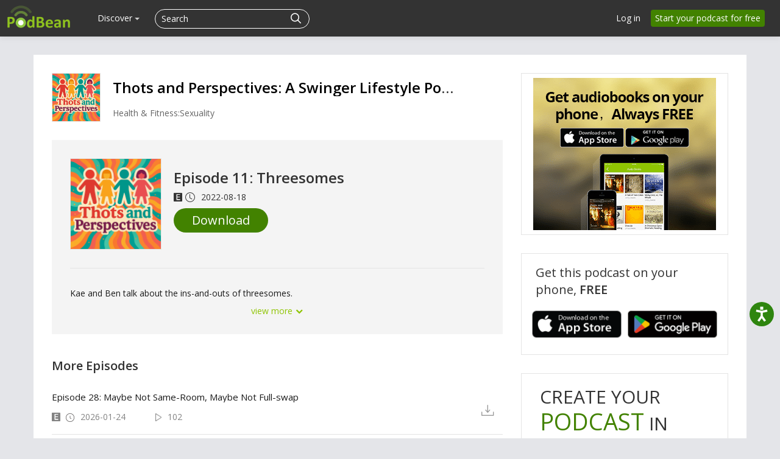

--- FILE ---
content_type: application/javascript; charset=UTF-8
request_url: https://www.podbean.com/cdn-cgi/challenge-platform/h/b/scripts/jsd/d251aa49a8a3/main.js?
body_size: 8819
content:
window._cf_chl_opt={AKGCx8:'b'};~function(S6,Cl,CV,Cq,CL,CT,CX,CU,Cu,S1){S6=z,function(g,A,Sk,S5,C,S){for(Sk={g:630,A:635,C:586,S:493,b:680,o:712,i:640,R:582,h:661},S5=z,C=g();!![];)try{if(S=-parseInt(S5(Sk.g))/1*(-parseInt(S5(Sk.A))/2)+-parseInt(S5(Sk.C))/3+-parseInt(S5(Sk.S))/4+-parseInt(S5(Sk.b))/5*(parseInt(S5(Sk.o))/6)+parseInt(S5(Sk.i))/7+parseInt(S5(Sk.R))/8+parseInt(S5(Sk.h))/9,S===A)break;else C.push(C.shift())}catch(b){C.push(C.shift())}}(m,965425),Cl=this||self,CV=Cl[S6(529)],Cq={},Cq[S6(703)]='o',Cq[S6(609)]='s',Cq[S6(503)]='u',Cq[S6(612)]='z',Cq[S6(629)]='n',Cq[S6(525)]='I',Cq[S6(575)]='b',CL=Cq,Cl[S6(563)]=function(g,A,C,S,b5,b4,b3,Sz,o,R,h,E,J,M,O,s){if(b5={g:532,A:652,C:710,S:596,b:652,o:709,i:513,R:616,h:709,E:513,M:616,d:567,O:659,v:530,s:491,W:639,J:554,N:633,Y:675,I:605,x:628,c:726,H:597,f:573,F:595,G:589,P:505,l:663},b4={g:671,A:530,C:523,S:732,b:584},b3={g:643,A:631,C:688,S:637},Sz=S6,o={'eFmOK':function(W,J){return W===J},'aBSQy':function(W,J){return W+J},'oqDni':Sz(b5.g),'swVyG':function(W,J){return W+J},'uGice':function(W,J,N){return W(J,N)},'sVOtJ':function(W,J){return W+J}},null===A||A===void 0)return S;for(R=CQ(A),g[Sz(b5.A)][Sz(b5.C)]&&(R=R[Sz(b5.S)](g[Sz(b5.b)][Sz(b5.C)](A))),R=g[Sz(b5.o)][Sz(b5.i)]&&g[Sz(b5.R)]?g[Sz(b5.h)][Sz(b5.E)](new g[(Sz(b5.M))](R)):function(W,SA,J){for(SA=Sz,W[SA(b4.g)](),J=0;J<W[SA(b4.A)];o[SA(b4.C)](W[J],W[o[SA(b4.S)](J,1)])?W[SA(b4.b)](J+1,1):J+=1);return W}(R),h='nAsAaAb'.split('A'),h=h[Sz(b5.d)][Sz(b5.O)](h),E=0;E<R[Sz(b5.v)];Sz(b5.s)===Sz(b5.W)?(J={},J[Sz(b5.J)]=Sz(b5.N),J[Sz(b5.Y)]=S.r,J[Sz(b5.I)]=o[Sz(b5.x)],C[Sz(b5.c)][Sz(b5.H)](J,'*')):(M=R[E],O=Ck(g,A,M),h(O))?(s='s'===O&&!g[Sz(b5.f)](A[M]),Sz(b5.F)===o[Sz(b5.G)](C,M)?i(C+M,O):s||i(C+M,A[M])):o[Sz(b5.P)](i,o[Sz(b5.l)](C,M),O),E++);return S;function i(W,J,Sg){Sg=Sz,Object[Sg(b3.g)][Sg(b3.A)][Sg(b3.C)](S,J)||(S[J]=[]),S[J][Sg(b3.S)](W)}},CT=S6(623)[S6(598)](';'),CX=CT[S6(567)][S6(659)](CT),Cl[S6(653)]=function(A,C,b9,b8,SC,S,o,i,R,h,E){for(b9={g:614,A:684,C:543,S:684,b:530,o:727,i:637,R:599},b8={g:614},SC=S6,S={},S[SC(b9.g)]=function(M,O){return M+O},S[SC(b9.A)]=function(M,O){return M<O},o=S,i=Object[SC(b9.C)](C),R=0;o[SC(b9.S)](R,i[SC(b9.b)]);R++)if(h=i[R],h==='f'&&(h='N'),A[h]){for(E=0;E<C[i[R]][SC(b9.b)];-1===A[h][SC(b9.o)](C[i[R]][E])&&(CX(C[i[R]][E])||A[h][SC(b9.i)]('o.'+C[i[R]][E])),E++);}else A[h]=C[i[R]][SC(b9.R)](function(M,SS){return SS=SC,o[SS(b8.g)]('o.',M)})},CU=function(bK,ba,bw,bn,bX,So,A,C,S,b){return bK={g:670,A:714,C:588,S:601},ba={g:580,A:669,C:549,S:598,b:590,o:622,i:644,R:509,h:665,E:619,M:568,d:580,O:488,v:637,s:580,W:669,J:550,N:679,Y:686,I:590,x:580,c:580,H:696,f:569,F:731,G:719,P:637},bw={g:695,A:728,C:717,S:497,b:553,o:495,i:551,R:579,h:637,E:685,M:667,d:520,O:645,v:615,s:530},bn={g:530,A:719,C:643,S:631,b:688,o:643,i:631,R:643,h:520,E:667,M:622,d:644,O:674,v:637,s:685,W:674,J:495,N:637,Y:667,I:619,x:548,c:580,H:662,f:548,F:637,G:600,P:631,l:649,V:674,L:637,j:667,k:651,Q:637,T:667,X:490,n:580,U:648,e:619,B:645,a:637,K:685,Z:615,D:694,y:705,m0:637,m1:731},bX={g:723,A:501,C:538},So=S6,A={'GCMEY':function(o,i){return o>i},'bMGAZ':function(o,i){return o<i},'Xytsy':function(o,i){return i==o},'ndHau':function(o,i){return o-i},'vceMk':function(o,i){return o(i)},'DTpMQ':function(o,i){return o<<i},'PXbqn':function(o,i){return i&o},'OzPSW':function(o,i){return i==o},'OKcej':function(o,i){return o<<i},'jROLy':function(o,i){return i!==o},'yWlGB':function(o,i){return i==o},'KzGBU':function(o,i){return i&o},'fIhIr':function(o,i){return i&o},'hFKXu':function(o,i){return i|o},'bfsBr':function(o,i){return o-i},'tENSQ':function(o,i){return o==i},'TVQnd':function(o,i){return i&o},'qGPjR':function(o,i){return i==o},'oLgiM':function(o,i){return i==o},'GbVpP':function(o,i){return o-i},'OgMex':So(bK.g),'PHRtF':function(o,i){return o+i},'yOKiZ':So(bK.A),'EuKrA':function(o,i){return i===o},'DUlby':function(o,i){return i!=o},'rKyBa':function(o,i){return i*o},'YfZml':function(o,i){return o(i)},'fHPim':function(o,i){return o!=i},'OGMOL':function(o,i){return o(i)},'zlrAH':function(o,i){return o<i},'HZfOn':function(o,i){return i&o},'GUIHW':function(o,i){return i==o},'InfLN':function(o,i){return o(i)},'kIzmG':function(o,i){return o(i)},'XoGMv':function(o,i){return o-i}},C=String[So(bK.C)],S={'h':function(o,bT,Si,i,R){return bT={g:592,A:691,C:501,S:719,b:671,o:591,i:530,R:539,h:564,E:584},Si=So,i={},i[Si(bX.g)]=function(h,E){return h<E},i[Si(bX.A)]=Si(bX.C),R=i,null==o?'':S.g(o,6,function(h,bj,Sh,E,d){if(bj={g:723},Sh=Si,E={'QfCaG':function(M,d,SR){return SR=z,R[SR(bj.g)](M,d)},'kyyJU':function(M,d){return d===M},'aOhkr':function(M,d){return M+d}},Sh(bT.g)!==Sh(bT.A))return R[Sh(bT.C)][Sh(bT.S)](h);else{for(i[Sh(bT.b)](),d=0;E[Sh(bT.o)](d,R[Sh(bT.i)]);E[Sh(bT.R)](h[d],E[E[Sh(bT.h)](d,1)])?M[Sh(bT.E)](d+1,1):d+=1);return d}})},'g':function(o,i,R,SE,E,M,O,s,W,J,N,Y,I,x,H,F,G,P){if(SE=So,null==o)return'';for(M={},O={},s='',W=2,J=3,N=2,Y=[],I=0,x=0,H=0;H<o[SE(bn.g)];H+=1)if(F=o[SE(bn.A)](H),Object[SE(bn.C)][SE(bn.S)][SE(bn.b)](M,F)||(M[F]=J++,O[F]=!0),G=s+F,Object[SE(bn.o)][SE(bn.i)][SE(bn.b)](M,G))s=G;else{if(Object[SE(bn.R)][SE(bn.i)][SE(bn.b)](O,s)){if(A[SE(bn.h)](256,s[SE(bn.E)](0))){for(E=0;A[SE(bn.M)](E,N);I<<=1,A[SE(bn.d)](x,A[SE(bn.O)](i,1))?(x=0,Y[SE(bn.v)](A[SE(bn.s)](R,I)),I=0):x++,E++);for(P=s[SE(bn.E)](0),E=0;8>E;I=I<<1|P&1,x==A[SE(bn.W)](i,1)?(x=0,Y[SE(bn.v)](R(I)),I=0):x++,P>>=1,E++);}else{for(P=1,E=0;E<N;I=A[SE(bn.J)](I,1)|P,i-1==x?(x=0,Y[SE(bn.N)](R(I)),I=0):x++,P=0,E++);for(P=s[SE(bn.Y)](0),E=0;16>E;I=I<<1.45|A[SE(bn.I)](P,1),x==i-1?(x=0,Y[SE(bn.v)](R(I)),I=0):x++,P>>=1,E++);}W--,A[SE(bn.x)](0,W)&&(W=Math[SE(bn.c)](2,N),N++),delete O[s]}else for(P=M[s],E=0;A[SE(bn.M)](E,N);I=A[SE(bn.H)](I,1)|1.44&P,A[SE(bn.f)](x,i-1)?(x=0,Y[SE(bn.F)](R(I)),I=0):x++,P>>=1,E++);s=(W--,0==W&&(W=Math[SE(bn.c)](2,N),N++),M[G]=J++,String(F))}if(A[SE(bn.G)]('',s)){if(Object[SE(bn.o)][SE(bn.P)][SE(bn.b)](O,s)){if(256>s[SE(bn.E)](0)){for(E=0;E<N;I<<=1,A[SE(bn.l)](x,A[SE(bn.V)](i,1))?(x=0,Y[SE(bn.L)](R(I)),I=0):x++,E++);for(P=s[SE(bn.j)](0),E=0;8>E;I=I<<1.4|A[SE(bn.k)](P,1),x==i-1?(x=0,Y[SE(bn.N)](R(I)),I=0):x++,P>>=1,E++);}else{for(P=1,E=0;E<N;I=A[SE(bn.J)](I,1)|P,x==i-1?(x=0,Y[SE(bn.Q)](R(I)),I=0):x++,P=0,E++);for(P=s[SE(bn.T)](0),E=0;16>E;I=I<<1.65|A[SE(bn.X)](P,1),x==i-1?(x=0,Y[SE(bn.L)](R(I)),I=0):x++,P>>=1,E++);}W--,0==W&&(W=Math[SE(bn.n)](2,N),N++),delete O[s]}else for(P=M[s],E=0;E<N;I=A[SE(bn.U)](I<<1.4,A[SE(bn.e)](P,1)),x==A[SE(bn.B)](i,1)?(x=0,Y[SE(bn.a)](A[SE(bn.K)](R,I)),I=0):x++,P>>=1,E++);W--,A[SE(bn.Z)](0,W)&&N++}for(P=2,E=0;E<N;I=I<<1|A[SE(bn.D)](P,1),A[SE(bn.y)](x,i-1)?(x=0,Y[SE(bn.v)](A[SE(bn.K)](R,I)),I=0):x++,P>>=1,E++);for(;;)if(I<<=1,i-1==x){Y[SE(bn.m0)](R(I));break}else x++;return Y[SE(bn.m1)]('')},'j':function(o,bB,bu,Sd,i){if(bB={g:670,A:655,C:667,S:602,b:594,o:499,i:634,R:707,h:724,E:650,M:606,d:656,O:574,v:558,s:687,W:664,J:519,N:660,Y:707,I:660,x:557,c:557,H:604,f:711,F:578,G:632,P:613,l:554,V:517,L:725,j:601},bu={g:593},Sd=So,i={'qsRRq':function(R,h){return R+h},'KINmm':function(R,h,SM){return SM=z,A[SM(bu.g)](R,h)},'UHeRw':A[Sd(bw.g)],'jxnPf':Sd(bw.A)},A[Sd(bw.C)](Sd(bw.S),Sd(bw.b))){for(X=1,n=0;U<e;a=A[Sd(bw.o)](K,1)|Z,A[Sd(bw.i)](D,A[Sd(bw.R)](y,1))?(m0=0,m1[Sd(bw.h)](A[Sd(bw.E)](m2,m3)),m4=0):m5++,m6=0,B++);for(m7=m8[Sd(bw.M)](0),m9=0;A[Sd(bw.d)](16,mm);mg=1.26&mC|mA<<1,mS==A[Sd(bw.O)](mb,1)?(mo=0,mi[Sd(bw.h)](mR(mh)),mE=0):mM++,md>>=1,mz++);}else return o==null?'':A[Sd(bw.v)]('',o)?null:S.i(o[Sd(bw.s)],32768,function(h,SO,M,d,O,s,W,J){if(SO=Sd,SO(bB.g)===A[SO(bB.A)])return o[SO(bB.C)](h);else M=M[SO(bB.S)],d=i[SO(bB.b)](i[SO(bB.o)](SO(bB.i)+d[SO(bB.R)][SO(bB.h)],SO(bB.E)),M.r)+i[SO(bB.M)],O=new O[(SO(bB.d))](),O[SO(bB.O)](i[SO(bB.v)],d),O[SO(bB.s)]=2500,O[SO(bB.W)]=function(){},s={},s[SO(bB.J)]=C[SO(bB.R)][SO(bB.J)],s[SO(bB.N)]=s[SO(bB.Y)][SO(bB.I)],s[SO(bB.x)]=W[SO(bB.R)][SO(bB.c)],s[SO(bB.H)]=J[SO(bB.R)][SO(bB.f)],s[SO(bB.F)]=N,W=s,J={},J[SO(bB.G)]=I,J[SO(bB.P)]=W,J[SO(bB.l)]=SO(bB.V),O[SO(bB.L)](Y[SO(bB.j)](J))})},'i':function(o,i,R,Sv,E,M,O,s,W,J,N,Y,I,x,H,F,L,G,P,V){for(Sv=So,E=[],M=4,O=4,s=3,W=[],Y=R(0),I=i,x=1,J=0;3>J;E[J]=J,J+=1);for(H=0,F=Math[Sv(ba.g)](2,2),N=1;A[Sv(ba.A)](N,F);)for(G=Sv(ba.C)[Sv(ba.S)]('|'),P=0;!![];){switch(G[P++]){case'0':V=Y&I;continue;case'1':N<<=1;continue;case'2':I>>=1;continue;case'3':H|=A[Sv(ba.b)](A[Sv(ba.o)](0,V)?1:0,N);continue;case'4':A[Sv(ba.i)](0,I)&&(I=i,Y=A[Sv(ba.R)](R,x++));continue}break}switch(H){case 0:for(H=0,F=Math[Sv(ba.g)](2,8),N=1;A[Sv(ba.h)](N,F);V=A[Sv(ba.E)](Y,I),I>>=1,I==0&&(I=i,Y=A[Sv(ba.M)](R,x++)),H|=A[Sv(ba.b)](A[Sv(ba.o)](0,V)?1:0,N),N<<=1);L=C(H);break;case 1:for(H=0,F=Math[Sv(ba.d)](2,16),N=1;N!=F;V=Y&I,I>>=1,I==0&&(I=i,Y=R(x++)),H|=(A[Sv(ba.O)](0,V)?1:0)*N,N<<=1);L=C(H);break;case 2:return''}for(J=E[3]=L,W[Sv(ba.v)](L);;){if(x>o)return'';for(H=0,F=Math[Sv(ba.s)](2,s),N=1;A[Sv(ba.W)](N,F);V=A[Sv(ba.J)](Y,I),I>>=1,A[Sv(ba.N)](0,I)&&(I=i,Y=A[Sv(ba.Y)](R,x++)),H|=A[Sv(ba.I)](0<V?1:0,N),N<<=1);switch(L=H){case 0:for(H=0,F=Math[Sv(ba.x)](2,8),N=1;N!=F;V=Y&I,I>>=1,I==0&&(I=i,Y=R(x++)),H|=(0<V?1:0)*N,N<<=1);E[O++]=C(H),L=O-1,M--;break;case 1:for(H=0,F=Math[Sv(ba.c)](2,16),N=1;N!=F;V=I&Y,I>>=1,I==0&&(I=i,Y=A[Sv(ba.H)](R,x++)),H|=(A[Sv(ba.O)](0,V)?1:0)*N,N<<=1);E[O++]=C(H),L=A[Sv(ba.f)](O,1),M--;break;case 2:return W[Sv(ba.F)]('')}if(0==M&&(M=Math[Sv(ba.x)](2,s),s++),E[L])L=E[L];else if(O===L)L=J+J[Sv(ba.G)](0);else return null;W[Sv(ba.P)](L),E[O++]=J+L[Sv(ba.G)](0),M--,J=L,M==0&&(M=Math[Sv(ba.x)](2,s),s++)}}},b={},b[So(bK.S)]=S.h,b}(),Cu=null,S1=S0(),S3();function Ck(g,A,C,SK,Sw,S8,S,o,E,i){S=(SK={g:625,A:703,C:587,S:700,b:700,o:545,i:512,R:516,h:565,E:540,M:625,d:526,O:709,v:689,s:566,W:709,J:565,N:708,Y:512},Sw={g:708,A:657},S8=S6,{'ssImc':S8(SK.g),'FFzzw':function(R,h){return R(h)},'eJYoS':function(R){return R()},'xiArd':function(R,h,E){return R(h,E)},'ydgTR':function(R,h){return h===R},'ccsWu':function(R,h){return h==R},'AwMUW':S8(SK.A),'gZwes':function(R,h){return h===R}});try{o=A[C]}catch(R){if(S[S8(SK.C)](S8(SK.S),S8(SK.b)))return'i';else E=S[S8(SK.o)](i),S[S8(SK.i)](R,E.r,function(N,S9){S9=S8,typeof O===S[S9(Sw.g)]&&S[S9(Sw.A)](W,N),s()}),E.e&&S[S8(SK.i)](O,S8(SK.R),E.e)}if(o==null)return void 0===o?'u':'x';if(S[S8(SK.h)](S[S8(SK.E)],typeof o))try{if(S8(SK.M)==typeof o[S8(SK.d)])return o[S8(SK.d)](function(){}),'p'}catch(E){}return g[S8(SK.O)][S8(SK.v)](o)?'a':S[S8(SK.s)](o,g[S8(SK.W)])?'D':o===!0?'T':!1===o?'F':(i=typeof o,S[S8(SK.J)](S[S8(SK.N)],i)?S[S8(SK.Y)](Cj,g,o)?'N':'f':CL[i]||'?')}function z(g,A,C,S){return g=g-488,C=m(),S=C[g],S}function S2(b,o,ot,SP,i,R,h,E,M,d,O,v,s,W){if(ot={g:627,A:524,C:636,S:641,b:681,o:634,i:693,R:650,h:677,E:627,M:544,d:511,O:602,v:641,s:681,W:707,J:724,N:693,Y:714,I:656,x:574,c:728,H:687,f:664,F:519,G:707,P:519,l:660,V:707,L:557,j:707,k:557,Q:604,T:707,X:711,n:578,U:632,e:613,B:554,a:517,K:725,Z:601},SP=S6,i={},i[SP(ot.g)]=SP(ot.A),i[SP(ot.C)]=function(J,N){return J+N},i[SP(ot.S)]=function(J,N){return J+N},i[SP(ot.b)]=SP(ot.o),i[SP(ot.i)]=SP(ot.R),R=i,!CK(0))return SP(ot.h)===R[SP(ot.E)]?void 0:![];E=(h={},h[SP(ot.M)]=b,h[SP(ot.d)]=o,h);try{M=Cl[SP(ot.O)],d=R[SP(ot.C)](R[SP(ot.v)](R[SP(ot.s)],Cl[SP(ot.W)][SP(ot.J)])+R[SP(ot.N)]+M.r,SP(ot.Y)),O=new Cl[(SP(ot.I))](),O[SP(ot.x)](SP(ot.c),d),O[SP(ot.H)]=2500,O[SP(ot.f)]=function(){},v={},v[SP(ot.F)]=Cl[SP(ot.G)][SP(ot.P)],v[SP(ot.l)]=Cl[SP(ot.V)][SP(ot.l)],v[SP(ot.L)]=Cl[SP(ot.j)][SP(ot.k)],v[SP(ot.Q)]=Cl[SP(ot.T)][SP(ot.X)],v[SP(ot.n)]=S1,s=v,W={},W[SP(ot.U)]=E,W[SP(ot.e)]=s,W[SP(ot.B)]=SP(ot.a),O[SP(ot.K)](CU[SP(ot.Z)](W))}catch(N){}}function S0(or,SG){return or={g:496},SG=S6,crypto&&crypto[SG(or.g)]?crypto[SG(or.g)]():''}function Cw(){return CB()!==null}function S4(S,b,oj,Sj,o,i,R,h){if(oj={g:620,A:532,C:702,S:620,b:554,o:633,i:675,R:605,h:726,E:597,M:554,d:535,O:678,v:726,s:597},Sj=S6,o={},o[Sj(oj.g)]=Sj(oj.A),i=o,!S[Sj(oj.C)])return;b===i[Sj(oj.S)]?(R={},R[Sj(oj.b)]=Sj(oj.o),R[Sj(oj.i)]=S.r,R[Sj(oj.R)]=Sj(oj.A),Cl[Sj(oj.h)][Sj(oj.E)](R,'*')):(h={},h[Sj(oj.M)]=Sj(oj.o),h[Sj(oj.i)]=S.r,h[Sj(oj.R)]=Sj(oj.d),h[Sj(oj.O)]=b,Cl[Sj(oj.v)][Sj(oj.s)](h,'*'))}function CZ(ob,Sc,g){return ob={g:602,A:489},Sc=S6,g=Cl[Sc(ob.g)],Math[Sc(ob.A)](+atob(g.t))}function Cy(g,A,oY,oN,oJ,oW,SH,C,S,b,o){oY={g:510,A:532,C:720,S:602,b:716,o:707,i:656,R:574,h:728,E:572,M:704,d:634,O:707,v:724,s:560,W:702,J:687,N:664,Y:533,I:559,x:555,c:500,H:555,f:500,F:702,G:611,P:725,l:601,V:730},oN={g:552,A:541},oJ={g:515,A:515,C:654,S:713,b:673,o:515},oW={g:699,A:672,C:687},SH=S6,C={'edubF':SH(oY.g),'WvOTU':SH(oY.A),'MAfIK':function(i,R){return i+R},'EyljG':SH(oY.C),'EGwet':function(i,R){return i(R)},'ngYgG':function(i,R){return i+R},'yiGNm':function(i,R){return i+R},'lMWLB':function(i){return i()}},S=Cl[SH(oY.S)],console[SH(oY.b)](Cl[SH(oY.o)]),b=new Cl[(SH(oY.i))](),b[SH(oY.R)](SH(oY.h),C[SH(oY.E)](C[SH(oY.M)](C[SH(oY.E)](SH(oY.d),Cl[SH(oY.O)][SH(oY.v)]),SH(oY.s)),S.r)),S[SH(oY.W)]&&(b[SH(oY.J)]=5e3,b[SH(oY.N)]=function(Sf){if(Sf=SH,Sf(oW.g)===C[Sf(oW.A)])return'i';else A(Sf(oW.C))}),b[SH(oY.Y)]=function(Sp){Sp=SH,b[Sp(oJ.g)]>=200&&b[Sp(oJ.A)]<300?A(C[Sp(oJ.C)]):A(C[Sp(oJ.S)](C[Sp(oJ.b)],b[Sp(oJ.o)]))},b[SH(oY.I)]=function(SF){SF=SH,C[SF(oN.g)](A,SF(oN.A))},o={'t':CZ(),'lhr':CV[SH(oY.x)]&&CV[SH(oY.x)][SH(oY.c)]?CV[SH(oY.H)][SH(oY.f)]:'','api':S[SH(oY.F)]?!![]:![],'c':C[SH(oY.G)](Cw),'payload':g},b[SH(oY.P)](CU[SH(oY.l)](JSON[SH(oY.V)](o)))}function Ca(oC,oA,Sr,g,A){if(oC={g:537},oA={g:536},Sr=S6,g={'HTLTG':function(C){return C()},'OvsiE':function(C,S){return C===S}},A=CB(),g[Sr(oC.g)](A,null))return;Cu=(Cu&&clearTimeout(Cu),setTimeout(function(SI){SI=Sr,g[SI(oA.g)](Ce)},A*1e3))}function Cj(A,C,ST,S7,S,o){return ST={g:521,A:521,C:518,S:643,b:508,o:688,i:727,R:608},S7=S6,S={},S[S7(ST.g)]=function(i,R){return i instanceof R},o=S,o[S7(ST.A)](C,A[S7(ST.C)])&&0<A[S7(ST.C)][S7(ST.S)][S7(ST.b)][S7(ST.o)](C)[S7(ST.i)](S7(ST.R))}function Ce(g,o8,o7,o1,Ss,A,C){o8={g:666,A:626,C:729,S:658,b:516},o7={g:514,A:570,C:667,S:668,b:637,o:718,i:667,R:494,h:522,E:718,M:637,d:667,O:610,v:494,s:624,W:637,J:577,N:580,Y:625,I:729},o1={g:683},Ss=S6,A={'wWhiL':function(S,b){return S(b)},'zgUpV':Ss(o8.g),'YCecA':Ss(o8.A),'ZzHip':function(S){return S()},'KJnib':function(S,b,o){return S(b,o)}},C=A[Ss(o8.C)](Cn),Cy(C.r,function(S,o6,SN,b,i){if(o6={g:683},SN=Ss,b={'SMCJX':function(o,i){return i==o},'Nwuht':function(o,i,SW){return SW=z,A[SW(o1.g)](o,i)},'gyJJg':function(o,i){return o<<i},'AmRnR':function(o,i){return o==i},'fuwpV':function(o,i){return o>i},'kCbMP':function(o,i){return o&i},'zmqQK':function(o,i,SJ){return SJ=z,A[SJ(o6.g)](o,i)}},A[SN(o7.g)]===A[SN(o7.A)]){if(256>mh[SN(o7.C)](0)){for(zM=0;zd<zO;zs<<=1,b[SN(o7.S)](zW,zJ-1)?(zN=0,zY[SN(o7.b)](b[SN(o7.o)](zr,zI)),zx=0):zc++,zv++);for(i=zt[SN(o7.i)](0),zH=0;8>zf;zF=b[SN(o7.R)](zG,1)|i&1,b[SN(o7.h)](zP,zl-1)?(zV=0,zq[SN(o7.b)](b[SN(o7.E)](zL,zj)),zk=0):zQ++,i>>=1,zp++);}else{for(i=1,zT=0;zX<zn;zu=ze<<1.63|i,zB==zw-1?(za=0,zK[SN(o7.M)](zZ(zD)),zy=0):g0++,i=0,zU++);for(i=g1[SN(o7.d)](0),g2=0;b[SN(o7.O)](16,g3);g5=b[SN(o7.v)](g6,1)|b[SN(o7.s)](i,1),g8-1==g7?(g9=0,gm[SN(o7.W)](b[SN(o7.J)](gz,gg)),gA=0):gC++,i>>=1,g4++);}zC--,zS==0&&(zb=zo[SN(o7.N)](2,zi),zR++),delete zh[zE]}else typeof g===SN(o7.Y)&&g(S),A[SN(o7.I)](Ca)}),C.e&&A[Ss(o8.S)](S2,Ss(o8.b),C.e)}function CB(o9,SY,g,A){return o9={g:602,A:629},SY=S6,g=Cl[SY(o9.g)],!g?null:(A=g.i,typeof A!==SY(o9.A)||A<30)?null:A}function S3(oL,ol,oG,oF,Sl,g,A,C,S,b,o,i,R){for(oL={g:721,A:697,C:706,S:598,b:602,o:617,i:621,R:722,h:697,E:502,M:528,d:647,O:647},ol={g:642,A:722,C:506,S:647,b:638},oG={g:646},oF={g:531},Sl=S6,g={'vZvYV':Sl(oL.g),'LDRdN':function(h,E){return E!==h},'cFToK':Sl(oL.A),'VDCbp':function(h){return h()},'ZOGBV':function(h,E){return E!==h}},A=g[Sl(oL.C)][Sl(oL.S)]('|'),C=0;!![];){switch(A[C++]){case'0':S=Cl[Sl(oL.b)];continue;case'1':if(!CD())return;continue;case'2':if(!S)return;continue;case'3':b={'LfnXb':function(h,E,SV){return SV=Sl,g[SV(oF.g)](h,E)},'fPczc':g[Sl(oL.o)],'sHgBu':function(h,Sq){return Sq=Sl,g[Sq(oG.g)](h)}};continue;case'4':g[Sl(oL.i)](CV[Sl(oL.R)],Sl(oL.h))?R():Cl[Sl(oL.E)]?CV[Sl(oL.E)](Sl(oL.M),R):(o=CV[Sl(oL.d)]||function(){},CV[Sl(oL.O)]=function(SL){SL=Sl,o(),b[SL(ol.g)](CV[SL(ol.A)],b[SL(ol.C)])&&(CV[SL(ol.S)]=o,b[SL(ol.b)](R))});continue;case'5':i=![];continue;case'6':R=function(){if(!i){if(i=!![],!CD())return;Ce(function(h){S4(S,h)})}};continue}break}}function CD(oE,St,g,A,C,S){return oE={g:581,A:701,C:489,S:504,b:603,o:682,i:607,R:547,h:526},St=S6,g={'fwmTf':function(b){return b()},'yiduG':function(b,o){return b>o},'jazJa':function(b,o){return b-o},'PXMDA':St(oE.g)},A=3600,C=g[St(oE.A)](CZ),S=Math[St(oE.C)](Date[St(oE.S)]()/1e3),g[St(oE.b)](g[St(oE.o)](S,C),A)?g[St(oE.i)]===St(oE.R)?(A[St(oE.h)](function(){}),'p'):![]:!![]}function CQ(g,SZ,Sm,A){for(SZ={g:596,A:543,C:715},Sm=S6,A=[];g!==null;A=A[Sm(SZ.g)](Object[Sm(SZ.A)](g)),g=Object[Sm(SZ.C)](g));return A}function CK(g,oS,Sx){return oS={g:583},Sx=S6,Math[Sx(oS.g)]()<g}function m(ok){return ok='readyState,rIPMs,AKGCx8,send,parent,indexOf,POST,ZzHip,stringify,join,aBSQy,zlrAH,floor,fIhIr,EDFFq,ZKpWE,5409068EOmGPc,gyJJg,DTpMQ,randomUUID,Svquk,contentDocument,KINmm,href,kDaQe,addEventListener,undefined,now,uGice,fPczc,tabIndex,toString,YfZml,slRQr,TYlZ6,xiArd,from,zgUpV,status,error on cf_chl_props,jsd,Function,CnwA5,GCMEY,vHdIW,AmRnR,eFmOK,QEbLE,bigint,catch,npEjQ,DOMContentLoaded,document,length,LDRdN,success,onload,10|3|6|9|4|1|7|5|0|2|8,error,HTLTG,OvsiE,5wfTGRLz-oQN3ZElUMuXtm4FOpHWhKrkd+vA0P91bDig2VYJqjyIB7anex$8Ss6Cc,kyyJU,AwMUW,xhr-error,display: none,keys,AdeF3,eJYoS,style,AXMrd,OzPSW,0|2|4|3|1,HZfOn,oLgiM,EGwet,vjDPp,source,location,appendChild,LRmiB4,jxnPf,onerror,/jsd/oneshot/d251aa49a8a3/0.13592394307128805:1769390754:5dgik5nK4Ksfn2mgeTlHqLbwUf6h82drIBHopTFPQK0/,qcJTb,createElement,pRIb1,aOhkr,ccsWu,gZwes,includes,OGMOL,XoGMv,YCecA,Gkgig,ngYgG,isNaN,open,boolean,KbCxQ,zmqQK,JBxy9,GbVpP,pow,ewLLx,3238312bsheQz,random,splice,contentWindow,3350895gIZZll,ydgTR,fromCharCode,swVyG,rKyBa,QfCaG,mASIH,PHRtF,qsRRq,d.cookie,concat,postMessage,split,map,jROLy,UFJggJOLTh,__CF$cv$params,yiduG,pkLOA2,event,UHeRw,PXMDA,[native code],string,fuwpV,lMWLB,symbol,chctx,IyGFZ,tENSQ,Set,cFToK,navigator,PXbqn,dmMsP,ZOGBV,bMGAZ,_cf_chl_opt;JJgc4;PJAn2;kJOnV9;IWJi4;OHeaY1;DqMg0;FKmRv9;LpvFx1;cAdz2;PqBHf2;nFZCC5;ddwW5;pRIb1;rxvNi8;RrrrA2;erHi9,kCbMP,function,GwNKf,rJHUT,oqDni,number,8mGKQGk,hasOwnProperty,errorInfoObject,cloudflare-invisible,/cdn-cgi/challenge-platform/h/,346010baYCcT,FkWfe,push,sHgBu,bNvqe,7948752IKKbqt,zUYhG,LfnXb,prototype,Xytsy,bfsBr,VDCbp,onreadystatechange,hFKXu,yWlGB,/b/ov1/0.13592394307128805:1769390754:5dgik5nK4Ksfn2mgeTlHqLbwUf6h82drIBHopTFPQK0/,KzGBU,Object,rxvNi8,WvOTU,OgMex,XMLHttpRequest,FFzzw,KJnib,bind,SSTpq3,9401139wvZHfL,OKcej,sVOtJ,ontimeout,fHPim,dSQVX,charCodeAt,SMCJX,DUlby,PQGtu,sort,edubF,EyljG,ndHau,sid,iframe,Ierqa,detail,GUIHW,15BToNQN,fHiTr,jazJa,wWhiL,LoWvV,vceMk,InfLN,timeout,call,isArray,clientInformation,qJVLb,removeChild,vXamQ,TVQnd,yOKiZ,kIzmG,loading,body,HylHZ,cmXex,fwmTf,api,object,yiGNm,qGPjR,vZvYV,_cf_chl_opt,ssImc,Array,getOwnPropertyNames,aUjz8,1068558RyWDRw,MAfIK,/invisible/jsd,getPrototypeOf,log,EuKrA,Nwuht,charAt,http-code:,3|0|2|1|5|6|4'.split(','),m=function(){return ok},m()}function Cn(bz,Sb,C,S,b,o,i,R,h,E){C=(bz={g:498,A:542,C:690,S:676,b:534,o:598,i:576,R:571,h:698,E:692,M:546,d:492,O:585,v:561,s:618,W:507,J:556,N:562,Y:527},Sb=S6,{'KbCxQ':function(M,d,O,v,s){return M(d,O,v,s)},'Gkgig':Sb(bz.g),'ZKpWE':Sb(bz.A),'qcJTb':Sb(bz.C),'npEjQ':Sb(bz.S)});try{for(S=Sb(bz.b)[Sb(bz.o)]('|'),b=0;!![];){switch(S[b++]){case'0':o=C[Sb(bz.i)](pRIb1,i,h[C[Sb(bz.R)]],'d.',o);continue;case'1':o={};continue;case'2':CV[Sb(bz.h)][Sb(bz.E)](h);continue;case'3':h[Sb(bz.M)]=C[Sb(bz.d)];continue;case'4':i=h[Sb(bz.O)];continue;case'5':o=pRIb1(i,i[C[Sb(bz.v)]]||i[Sb(bz.s)],'n.',o);continue;case'6':h[Sb(bz.W)]='-1';continue;case'7':o=pRIb1(i,i,'',o);continue;case'8':return R={},R.r=o,R.e=null,R;case'9':CV[Sb(bz.h)][Sb(bz.J)](h);continue;case'10':h=CV[Sb(bz.N)](C[Sb(bz.Y)]);continue}break}}catch(M){return E={},E.r={},E.e=M,E}}}()